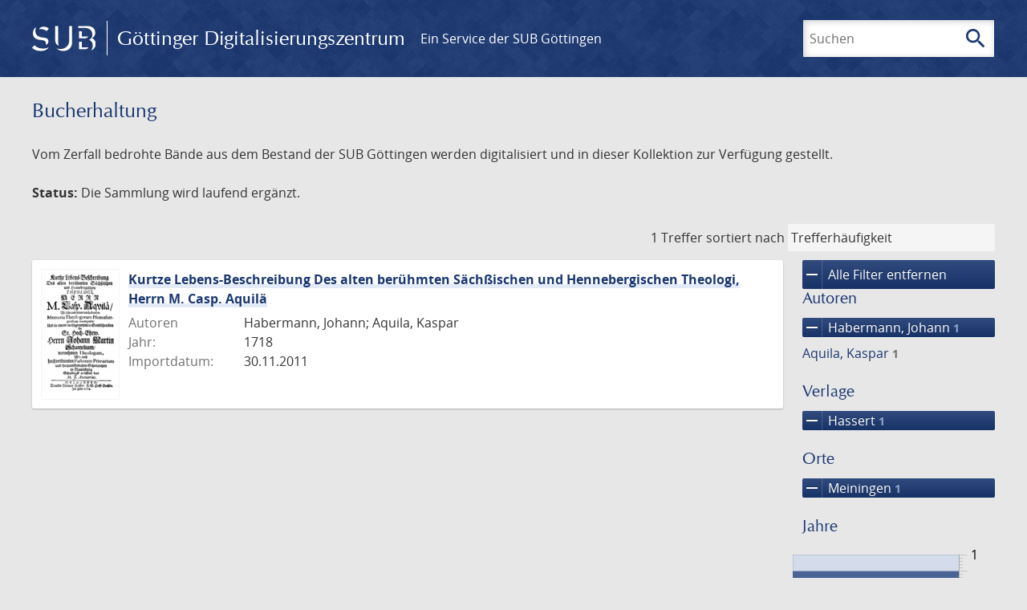

--- FILE ---
content_type: text/html; charset=UTF-8
request_url: https://images.sub.uni-goettingen.de/_fragment?_hash=qq5aKfNLiqg%2B3yF7tHm%2B0P3mXbWUqmuExD%2Fa42eR3ZM%3D&_path=_format%3Dhtml%26_locale%3Dde%26_controller%3DApp%255CController%255CDocumentController%253A%253AjustScanned
body_size: 220
content:
<div class="just-scanned">
            <a href="/id/PPN1948985128">
            <img class="just-scanned_image"
                 src="https://images.sub.uni-goettingen.de/iiif/image/gdz:PPN1948985128:00000005/full/96,/0/default.jpg"
                 alt=""
            >
        </a>
        <div class="just-scanned_content">
        <a class="just-scanned_title" href="/id/PPN1948985128">
            Ueber den Choral, und die ältere Literatur desselben
        </a>
                    <span class="just-scanned_author">Autor:
                                    Schulz, Johann Abraham Peter                            </span>
            </div>
</div>
